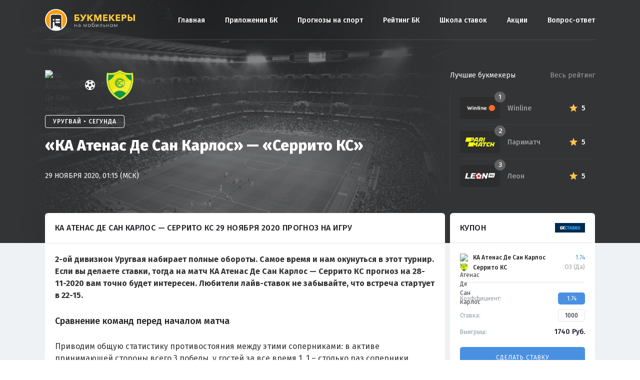

--- FILE ---
content_type: text/html; charset=UTF-8
request_url: https://bookmakersmobile.ru/forecast/310-ka-atenas-de-san-karlos-serrito-ks-prognoz-2020-11-28/
body_size: 10692
content:
<!doctype html>
<html lang="ru-RU">
<head>
    <meta charset="UTF-8">
    <meta name="viewport" content="width=device-width, initial-scale=1">
    <link rel="profile" href="http://gmpg.org/xfn/11">

    <link rel="apple-touch-icon" sizes="180x180"
          href="https://bookmakersmobile.ru/wp-content/themes/bookmakersmobile/img/favicons/apple-touch-icon.png">
    <link rel="icon" type="image/png" sizes="32x32"
          href="https://bookmakersmobile.ru/wp-content/themes/bookmakersmobile/img/favicons/favicon-32x32.png">
    <link rel="icon" type="image/png" sizes="16x16"
          href="https://bookmakersmobile.ru/wp-content/themes/bookmakersmobile/img/favicons/favicon-16x16.png">
    <link rel="manifest" href="https://bookmakersmobile.ru/wp-content/themes/bookmakersmobile/img/favicons/manifest.json">
    <link rel="mask-icon" href="https://bookmakersmobile.ru/wp-content/themes/bookmakersmobile/img/favicons/safari-pinned-tab.svg"
          color="#5bbad5">
    <meta name="theme-color" content="#ffffff">

    <meta name="UFFILIATES" content="ok">
	
	<script
              type="text/javascript"
              defer
              src="https://scripts.boosto.site/loader.js"
              
              data-platform-id="3ae5ab89-251a-4193-a63d-3401e4a51f4b"
      ></script>
    <meta name='robots' content='index, follow, max-image-preview:large, max-snippet:-1, max-video-preview:-1' />

	<!-- This site is optimized with the Yoast SEO plugin v18.9 - https://yoast.com/wordpress/plugins/seo/ -->
	<title>КА Атенас Де Сан Карлос — Серрито КС 29 ноября 2020 прогноз на игру Сегунда</title>
	<meta name="description" content="Прогноз на игру «КА Атенас Де Сан Карлос» — «Серрито КС» 28 ноября 2020. Рассказываем на кого и где ставить с самым высоким кэфом. Читай прогнозы на bookmakersmobile.ru" />
	<meta property="og:locale" content="ru_RU" />
	<meta property="og:type" content="article" />
	<meta property="og:title" content="«КА Атенас Де Сан Карлос» — «Серрито КС» - Мобильный рейтинг букмекерских контор" />
	<meta property="og:description" content="2-ой дивизион Уругвая набирает полные обороты. Самое время и нам окунуться в этот турнир. Если вы делаете ставки, тогда на матч КА Атенас Де Сан Карлос &#8212; Серрито КС прогноз на 28-11-2020 вам точно будет интересен. Любители лайв-ставок не забывайте, что встреча стартует в 22-15. Сравнение команд перед началом матча Приводим общую статистику противостояния между [&hellip;]" />
	<meta property="og:url" content="https://bookmakersmobile.ru/forecast/310-ka-atenas-de-san-karlos-serrito-ks-prognoz-2020-11-28/" />
	<meta property="og:site_name" content="Мобильный рейтинг букмекерских контор" />
	<meta property="og:image" content="https://s15742.cdn.ngenix.net/static/ru/repost-previews/bkmobile/match/soccer/27-11-2020-ca-atenas-de-san-carlos-cs-cerrito.jpg" />
	<meta property="og:image:width" content="540" />
	<meta property="og:image:height" content="258" />
	<meta property="og:image:type" content="image/jpeg" />
	<meta name="twitter:card" content="summary_large_image" />
	<meta name="twitter:image" content="https://s15742.cdn.ngenix.net/static/ru/repost-previews/bkmobile/match/soccer/27-11-2020-ca-atenas-de-san-carlos-cs-cerrito.jpg" />
	<script type="application/ld+json" class="yoast-schema-graph">{"@context":"https://schema.org","@graph":[{"@type":"WebSite","@id":"https://bookmakersmobile.ru/#website","url":"https://bookmakersmobile.ru/","name":"Мобильный рейтинг букмекерских контор","description":"","potentialAction":[{"@type":"SearchAction","target":{"@type":"EntryPoint","urlTemplate":"https://bookmakersmobile.ru/?s={search_term_string}"},"query-input":"required name=search_term_string"}],"inLanguage":"ru-RU"},{"@type":"WebPage","@id":"https://bookmakersmobile.ru/forecast/310-ka-atenas-de-san-karlos-serrito-ks-prognoz-2020-11-28/#webpage","url":"https://bookmakersmobile.ru/forecast/310-ka-atenas-de-san-karlos-serrito-ks-prognoz-2020-11-28/","name":"«КА Атенас Де Сан Карлос» — «Серрито КС» - Мобильный рейтинг букмекерских контор","isPartOf":{"@id":"https://bookmakersmobile.ru/#website"},"datePublished":"2020-11-27T13:23:05+00:00","dateModified":"2020-11-27T13:23:05+00:00","breadcrumb":{"@id":"https://bookmakersmobile.ru/forecast/310-ka-atenas-de-san-karlos-serrito-ks-prognoz-2020-11-28/#breadcrumb"},"inLanguage":"ru-RU","potentialAction":[{"@type":"ReadAction","target":["https://bookmakersmobile.ru/forecast/310-ka-atenas-de-san-karlos-serrito-ks-prognoz-2020-11-28/"]}]},{"@type":"BreadcrumbList","@id":"https://bookmakersmobile.ru/forecast/310-ka-atenas-de-san-karlos-serrito-ks-prognoz-2020-11-28/#breadcrumb","itemListElement":[{"@type":"ListItem","position":1,"name":"Главная страница","item":"https://bookmakersmobile.ru/"},{"@type":"ListItem","position":2,"name":"Прогнозы на спорт","item":"https://bookmakersmobile.ru/forecast/"},{"@type":"ListItem","position":3,"name":"«КА Атенас Де Сан Карлос» — «Серрито КС»"}]}]}</script>
	<!-- / Yoast SEO plugin. -->


<link rel='dns-prefetch' href='//kit.fontawesome.com' />
<link rel='dns-prefetch' href='//fonts.googleapis.com' />
<link rel='dns-prefetch' href='//s.w.org' />
		<!-- This site uses the Google Analytics by ExactMetrics plugin v7.10.0 - Using Analytics tracking - https://www.exactmetrics.com/ -->
							<script
				src="//www.googletagmanager.com/gtag/js?id=UA-149122840-3"  data-cfasync="false" data-wpfc-render="false" type="text/javascript" async></script>
			<script data-cfasync="false" data-wpfc-render="false" type="text/javascript">
				var em_version = '7.10.0';
				var em_track_user = true;
				var em_no_track_reason = '';
				
								var disableStrs = [
															'ga-disable-UA-149122840-3',
									];

				/* Function to detect opted out users */
				function __gtagTrackerIsOptedOut() {
					for (var index = 0; index < disableStrs.length; index++) {
						if (document.cookie.indexOf(disableStrs[index] + '=true') > -1) {
							return true;
						}
					}

					return false;
				}

				/* Disable tracking if the opt-out cookie exists. */
				if (__gtagTrackerIsOptedOut()) {
					for (var index = 0; index < disableStrs.length; index++) {
						window[disableStrs[index]] = true;
					}
				}

				/* Opt-out function */
				function __gtagTrackerOptout() {
					for (var index = 0; index < disableStrs.length; index++) {
						document.cookie = disableStrs[index] + '=true; expires=Thu, 31 Dec 2099 23:59:59 UTC; path=/';
						window[disableStrs[index]] = true;
					}
				}

				if ('undefined' === typeof gaOptout) {
					function gaOptout() {
						__gtagTrackerOptout();
					}
				}
								window.dataLayer = window.dataLayer || [];

				window.ExactMetricsDualTracker = {
					helpers: {},
					trackers: {},
				};
				if (em_track_user) {
					function __gtagDataLayer() {
						dataLayer.push(arguments);
					}

					function __gtagTracker(type, name, parameters) {
						if (!parameters) {
							parameters = {};
						}

						if (parameters.send_to) {
							__gtagDataLayer.apply(null, arguments);
							return;
						}

						if (type === 'event') {
							
														parameters.send_to = exactmetrics_frontend.ua;
							__gtagDataLayer(type, name, parameters);
													} else {
							__gtagDataLayer.apply(null, arguments);
						}
					}

					__gtagTracker('js', new Date());
					__gtagTracker('set', {
						'developer_id.dNDMyYj': true,
											});
															__gtagTracker('config', 'UA-149122840-3', {"forceSSL":"true"} );
										window.gtag = __gtagTracker;										(function () {
						/* https://developers.google.com/analytics/devguides/collection/analyticsjs/ */
						/* ga and __gaTracker compatibility shim. */
						var noopfn = function () {
							return null;
						};
						var newtracker = function () {
							return new Tracker();
						};
						var Tracker = function () {
							return null;
						};
						var p = Tracker.prototype;
						p.get = noopfn;
						p.set = noopfn;
						p.send = function () {
							var args = Array.prototype.slice.call(arguments);
							args.unshift('send');
							__gaTracker.apply(null, args);
						};
						var __gaTracker = function () {
							var len = arguments.length;
							if (len === 0) {
								return;
							}
							var f = arguments[len - 1];
							if (typeof f !== 'object' || f === null || typeof f.hitCallback !== 'function') {
								if ('send' === arguments[0]) {
									var hitConverted, hitObject = false, action;
									if ('event' === arguments[1]) {
										if ('undefined' !== typeof arguments[3]) {
											hitObject = {
												'eventAction': arguments[3],
												'eventCategory': arguments[2],
												'eventLabel': arguments[4],
												'value': arguments[5] ? arguments[5] : 1,
											}
										}
									}
									if ('pageview' === arguments[1]) {
										if ('undefined' !== typeof arguments[2]) {
											hitObject = {
												'eventAction': 'page_view',
												'page_path': arguments[2],
											}
										}
									}
									if (typeof arguments[2] === 'object') {
										hitObject = arguments[2];
									}
									if (typeof arguments[5] === 'object') {
										Object.assign(hitObject, arguments[5]);
									}
									if ('undefined' !== typeof arguments[1].hitType) {
										hitObject = arguments[1];
										if ('pageview' === hitObject.hitType) {
											hitObject.eventAction = 'page_view';
										}
									}
									if (hitObject) {
										action = 'timing' === arguments[1].hitType ? 'timing_complete' : hitObject.eventAction;
										hitConverted = mapArgs(hitObject);
										__gtagTracker('event', action, hitConverted);
									}
								}
								return;
							}

							function mapArgs(args) {
								var arg, hit = {};
								var gaMap = {
									'eventCategory': 'event_category',
									'eventAction': 'event_action',
									'eventLabel': 'event_label',
									'eventValue': 'event_value',
									'nonInteraction': 'non_interaction',
									'timingCategory': 'event_category',
									'timingVar': 'name',
									'timingValue': 'value',
									'timingLabel': 'event_label',
									'page': 'page_path',
									'location': 'page_location',
									'title': 'page_title',
								};
								for (arg in args) {
																		if (!(!args.hasOwnProperty(arg) || !gaMap.hasOwnProperty(arg))) {
										hit[gaMap[arg]] = args[arg];
									} else {
										hit[arg] = args[arg];
									}
								}
								return hit;
							}

							try {
								f.hitCallback();
							} catch (ex) {
							}
						};
						__gaTracker.create = newtracker;
						__gaTracker.getByName = newtracker;
						__gaTracker.getAll = function () {
							return [];
						};
						__gaTracker.remove = noopfn;
						__gaTracker.loaded = true;
						window['__gaTracker'] = __gaTracker;
					})();
									} else {
										console.log("");
					(function () {
						function __gtagTracker() {
							return null;
						}

						window['__gtagTracker'] = __gtagTracker;
						window['gtag'] = __gtagTracker;
					})();
									}
			</script>
				<!-- / Google Analytics by ExactMetrics -->
		<link rel='stylesheet' id='wp-block-library-css'  href='https://bookmakersmobile.ru/wp-includes/css/dist/block-library/style.min.css?ver=5.9.12'  media='all' />
<style id='global-styles-inline-css' type='text/css'>
body{--wp--preset--color--black: #000000;--wp--preset--color--cyan-bluish-gray: #abb8c3;--wp--preset--color--white: #ffffff;--wp--preset--color--pale-pink: #f78da7;--wp--preset--color--vivid-red: #cf2e2e;--wp--preset--color--luminous-vivid-orange: #ff6900;--wp--preset--color--luminous-vivid-amber: #fcb900;--wp--preset--color--light-green-cyan: #7bdcb5;--wp--preset--color--vivid-green-cyan: #00d084;--wp--preset--color--pale-cyan-blue: #8ed1fc;--wp--preset--color--vivid-cyan-blue: #0693e3;--wp--preset--color--vivid-purple: #9b51e0;--wp--preset--gradient--vivid-cyan-blue-to-vivid-purple: linear-gradient(135deg,rgba(6,147,227,1) 0%,rgb(155,81,224) 100%);--wp--preset--gradient--light-green-cyan-to-vivid-green-cyan: linear-gradient(135deg,rgb(122,220,180) 0%,rgb(0,208,130) 100%);--wp--preset--gradient--luminous-vivid-amber-to-luminous-vivid-orange: linear-gradient(135deg,rgba(252,185,0,1) 0%,rgba(255,105,0,1) 100%);--wp--preset--gradient--luminous-vivid-orange-to-vivid-red: linear-gradient(135deg,rgba(255,105,0,1) 0%,rgb(207,46,46) 100%);--wp--preset--gradient--very-light-gray-to-cyan-bluish-gray: linear-gradient(135deg,rgb(238,238,238) 0%,rgb(169,184,195) 100%);--wp--preset--gradient--cool-to-warm-spectrum: linear-gradient(135deg,rgb(74,234,220) 0%,rgb(151,120,209) 20%,rgb(207,42,186) 40%,rgb(238,44,130) 60%,rgb(251,105,98) 80%,rgb(254,248,76) 100%);--wp--preset--gradient--blush-light-purple: linear-gradient(135deg,rgb(255,206,236) 0%,rgb(152,150,240) 100%);--wp--preset--gradient--blush-bordeaux: linear-gradient(135deg,rgb(254,205,165) 0%,rgb(254,45,45) 50%,rgb(107,0,62) 100%);--wp--preset--gradient--luminous-dusk: linear-gradient(135deg,rgb(255,203,112) 0%,rgb(199,81,192) 50%,rgb(65,88,208) 100%);--wp--preset--gradient--pale-ocean: linear-gradient(135deg,rgb(255,245,203) 0%,rgb(182,227,212) 50%,rgb(51,167,181) 100%);--wp--preset--gradient--electric-grass: linear-gradient(135deg,rgb(202,248,128) 0%,rgb(113,206,126) 100%);--wp--preset--gradient--midnight: linear-gradient(135deg,rgb(2,3,129) 0%,rgb(40,116,252) 100%);--wp--preset--duotone--dark-grayscale: url('#wp-duotone-dark-grayscale');--wp--preset--duotone--grayscale: url('#wp-duotone-grayscale');--wp--preset--duotone--purple-yellow: url('#wp-duotone-purple-yellow');--wp--preset--duotone--blue-red: url('#wp-duotone-blue-red');--wp--preset--duotone--midnight: url('#wp-duotone-midnight');--wp--preset--duotone--magenta-yellow: url('#wp-duotone-magenta-yellow');--wp--preset--duotone--purple-green: url('#wp-duotone-purple-green');--wp--preset--duotone--blue-orange: url('#wp-duotone-blue-orange');--wp--preset--font-size--small: 13px;--wp--preset--font-size--medium: 20px;--wp--preset--font-size--large: 36px;--wp--preset--font-size--x-large: 42px;}.has-black-color{color: var(--wp--preset--color--black) !important;}.has-cyan-bluish-gray-color{color: var(--wp--preset--color--cyan-bluish-gray) !important;}.has-white-color{color: var(--wp--preset--color--white) !important;}.has-pale-pink-color{color: var(--wp--preset--color--pale-pink) !important;}.has-vivid-red-color{color: var(--wp--preset--color--vivid-red) !important;}.has-luminous-vivid-orange-color{color: var(--wp--preset--color--luminous-vivid-orange) !important;}.has-luminous-vivid-amber-color{color: var(--wp--preset--color--luminous-vivid-amber) !important;}.has-light-green-cyan-color{color: var(--wp--preset--color--light-green-cyan) !important;}.has-vivid-green-cyan-color{color: var(--wp--preset--color--vivid-green-cyan) !important;}.has-pale-cyan-blue-color{color: var(--wp--preset--color--pale-cyan-blue) !important;}.has-vivid-cyan-blue-color{color: var(--wp--preset--color--vivid-cyan-blue) !important;}.has-vivid-purple-color{color: var(--wp--preset--color--vivid-purple) !important;}.has-black-background-color{background-color: var(--wp--preset--color--black) !important;}.has-cyan-bluish-gray-background-color{background-color: var(--wp--preset--color--cyan-bluish-gray) !important;}.has-white-background-color{background-color: var(--wp--preset--color--white) !important;}.has-pale-pink-background-color{background-color: var(--wp--preset--color--pale-pink) !important;}.has-vivid-red-background-color{background-color: var(--wp--preset--color--vivid-red) !important;}.has-luminous-vivid-orange-background-color{background-color: var(--wp--preset--color--luminous-vivid-orange) !important;}.has-luminous-vivid-amber-background-color{background-color: var(--wp--preset--color--luminous-vivid-amber) !important;}.has-light-green-cyan-background-color{background-color: var(--wp--preset--color--light-green-cyan) !important;}.has-vivid-green-cyan-background-color{background-color: var(--wp--preset--color--vivid-green-cyan) !important;}.has-pale-cyan-blue-background-color{background-color: var(--wp--preset--color--pale-cyan-blue) !important;}.has-vivid-cyan-blue-background-color{background-color: var(--wp--preset--color--vivid-cyan-blue) !important;}.has-vivid-purple-background-color{background-color: var(--wp--preset--color--vivid-purple) !important;}.has-black-border-color{border-color: var(--wp--preset--color--black) !important;}.has-cyan-bluish-gray-border-color{border-color: var(--wp--preset--color--cyan-bluish-gray) !important;}.has-white-border-color{border-color: var(--wp--preset--color--white) !important;}.has-pale-pink-border-color{border-color: var(--wp--preset--color--pale-pink) !important;}.has-vivid-red-border-color{border-color: var(--wp--preset--color--vivid-red) !important;}.has-luminous-vivid-orange-border-color{border-color: var(--wp--preset--color--luminous-vivid-orange) !important;}.has-luminous-vivid-amber-border-color{border-color: var(--wp--preset--color--luminous-vivid-amber) !important;}.has-light-green-cyan-border-color{border-color: var(--wp--preset--color--light-green-cyan) !important;}.has-vivid-green-cyan-border-color{border-color: var(--wp--preset--color--vivid-green-cyan) !important;}.has-pale-cyan-blue-border-color{border-color: var(--wp--preset--color--pale-cyan-blue) !important;}.has-vivid-cyan-blue-border-color{border-color: var(--wp--preset--color--vivid-cyan-blue) !important;}.has-vivid-purple-border-color{border-color: var(--wp--preset--color--vivid-purple) !important;}.has-vivid-cyan-blue-to-vivid-purple-gradient-background{background: var(--wp--preset--gradient--vivid-cyan-blue-to-vivid-purple) !important;}.has-light-green-cyan-to-vivid-green-cyan-gradient-background{background: var(--wp--preset--gradient--light-green-cyan-to-vivid-green-cyan) !important;}.has-luminous-vivid-amber-to-luminous-vivid-orange-gradient-background{background: var(--wp--preset--gradient--luminous-vivid-amber-to-luminous-vivid-orange) !important;}.has-luminous-vivid-orange-to-vivid-red-gradient-background{background: var(--wp--preset--gradient--luminous-vivid-orange-to-vivid-red) !important;}.has-very-light-gray-to-cyan-bluish-gray-gradient-background{background: var(--wp--preset--gradient--very-light-gray-to-cyan-bluish-gray) !important;}.has-cool-to-warm-spectrum-gradient-background{background: var(--wp--preset--gradient--cool-to-warm-spectrum) !important;}.has-blush-light-purple-gradient-background{background: var(--wp--preset--gradient--blush-light-purple) !important;}.has-blush-bordeaux-gradient-background{background: var(--wp--preset--gradient--blush-bordeaux) !important;}.has-luminous-dusk-gradient-background{background: var(--wp--preset--gradient--luminous-dusk) !important;}.has-pale-ocean-gradient-background{background: var(--wp--preset--gradient--pale-ocean) !important;}.has-electric-grass-gradient-background{background: var(--wp--preset--gradient--electric-grass) !important;}.has-midnight-gradient-background{background: var(--wp--preset--gradient--midnight) !important;}.has-small-font-size{font-size: var(--wp--preset--font-size--small) !important;}.has-medium-font-size{font-size: var(--wp--preset--font-size--medium) !important;}.has-large-font-size{font-size: var(--wp--preset--font-size--large) !important;}.has-x-large-font-size{font-size: var(--wp--preset--font-size--x-large) !important;}
</style>
<link rel='stylesheet' id='vendor-css'  href='https://bookmakersmobile.ru/wp-content/themes/bookmakersmobile/css/vendor.min.css?v1607091488&#038;ver=5.9.12'  media='all' />
<link rel='stylesheet' id='font-main-css'  href='https://fonts.googleapis.com/css?family=Fira+Sans%3A400%2C500%2C600&#038;display=swap&#038;subset=cyrillic%2Ccyrillic-ext&#038;ver=5.9.12'  media='all' />
<link rel='stylesheet' id='main-css'  href='https://bookmakersmobile.ru/wp-content/themes/bookmakersmobile/css/main.min.css?v1640161203&#038;ver=5.9.12'  media='all' />
<link rel='stylesheet' id='dashicons-css'  href='https://bookmakersmobile.ru/wp-includes/css/dashicons.min.css?ver=5.9.12'  media='all' />
<link rel='stylesheet' id='bookmakersmobile-style-css'  href='https://bookmakersmobile.ru/wp-content/themes/bookmakersmobile/style.css?ver=5.9.12'  media='all' />
<script  src='https://bookmakersmobile.ru/wp-content/plugins/google-analytics-dashboard-for-wp/assets/js/frontend-gtag.min.js?ver=7.10.0' id='exactmetrics-frontend-script-js'></script>
<script data-cfasync="false" data-wpfc-render="false" type="text/javascript" id='exactmetrics-frontend-script-js-extra'>/* <![CDATA[ */
var exactmetrics_frontend = {"js_events_tracking":"true","download_extensions":"zip,mp3,mpeg,pdf,docx,pptx,xlsx,rar","inbound_paths":"[{\"path\":\"\\\/go\\\/\",\"label\":\"affiliate\"},{\"path\":\"\\\/recommend\\\/\",\"label\":\"affiliate\"}]","home_url":"https:\/\/bookmakersmobile.ru","hash_tracking":"false","ua":"UA-149122840-3","v4_id":""};/* ]]> */
</script>
<script  src='https://kit.fontawesome.com/35d2302922.js?ver=5.9.12' id='fontawesome-js'></script>
<meta name="keywords" content="" /></head>

<body class="forecast-template-default single single-forecast postid-113889">
<div id="page" class="site ">
    <a class="skip-link screen-reader-text"
       href="#content">Skip to content</a>
	<div id="bpro-49d8c6"></div>
 			  
    <header id="masthead">
        <div class="uk-container uk-container-center">
            <div class="bmru2-header">
                <div class="general-logo" style="margin-right: 12px;">
                    <a href="/" rel="home"><img src="https://bookmakersmobile.ru/wp-content/themes/bookmakersmobile/img/logo.svg"
                                                alt="bookmakers mobile"></a>
                </div>
				
                <div class="general-menu" id="general_menu">
                    <div class="general-menu-burger close" id="close_menu"><span></span></div>
                    <div class="menu-bukmekery-container"><ul id="menu-bukmekery" class="general-menu_box"><li id="menu-item-76684" class="menu-item menu-item-type-custom menu-item-object-custom menu-item-76684"><a href="/">Главная</a></li>
<li id="menu-item-77788" class="menu-item menu-item-type-custom menu-item-object-custom menu-item-77788"><a href="/prilozhenija-bk/">Приложения БК</a></li>
<li id="menu-item-78656" class="menu-item menu-item-type-custom menu-item-object-custom menu-item-78656"><a href="/forecast/">Прогнозы на спорт</a></li>
<li id="menu-item-77537" class="menu-item menu-item-type-custom menu-item-object-custom menu-item-77537"><a href="/company/">Рейтинг БК</a></li>
<li id="menu-item-77547" class="menu-item menu-item-type-custom menu-item-object-custom menu-item-77547"><a href="/school/">Школа ставок</a></li>
<li id="menu-item-78024" class="menu-item menu-item-type-custom menu-item-object-custom menu-item-78024"><a href="/bonus/">Акции</a></li>
<li id="menu-item-77351" class="menu-item menu-item-type-custom menu-item-object-custom menu-item-77351"><a href="/faq/">Вопрос-ответ</a></li>
</ul></div>                </div>
                <div class="general-menu-burger" id="open_menu"><span></span></div>
				
            </div>
        </div>
    </header>

<script type="application/ld+json">
{
  "@context": "https://schema.org",
  "@type": "SportsEvent",
  "name": "КА Атенас Де Сан Карлос — Серрито КС",
  "startDate": "2020-11-29 01:15:00",
  "location": {
    "@type": "Place",
    "address": ", ",
    "name": ""
  },
  "homeTeam": {
    "@type": "SportsTeam",
    "logo": "https://cdn.scores24.ru/upload/team/origin/d00/7fb/f58b3cb9ea37b55499e8547511fea6a707.png",
    "name": "КА Атенас Де Сан Карлос"
  },
  "awayTeam": {
    "@type": "SportsTeam",
    "logo": "https://cdn.scores24.ru/upload/team/origin/620/871/007fef3357e402ab5f5dc2d67462f037d8.png",
    "name": "Серрито КС"
  },
  "image": "https://bookmakersmobile.ru/wp-content/themes/bookmakersmobile/img/preview-880x598.jpg",
  "description": "Прогноз на игру «КА Атенас Де Сан Карлос» — «Серрито КС» 28 ноября 2020. Рассказываем на кого и где ставить с самым высоким кэфом. Читай прогнозы на bookmakersmobile.ru",
  "url": "https://bookmakersmobile.ru/forecast/310-ka-atenas-de-san-karlos-serrito-ks-prognoz-2020-11-28/"
}
</script>

<div class="bmru-block predictions-head">
    <div class="predictions-head_image">
        <div class="img" style="background-image: url('https://bookmakersmobile.ru/wp-content/themes/bookmakersmobile/img/preview-880x598.jpg');"></div>
        <div class="mask"><span></span></div>
    </div>
    <div class="predictions-head_block">
        <div class="uk-container uk-container-center">
            <div class="uk-grid">
                <div class="uk-width-large-7-10 uk-width-medium-3-5 uk-position-relative" id="forecast_header">
                    <div class="predictions-head_info">
                        <div class="teams">
                            <div class="logo">
                                <img src="https://cdn.scores24.ru/upload/team/origin/d00/7fb/f58b3cb9ea37b55499e8547511fea6a707.png" alt="КА Атенас Де Сан Карлос">
                            </div>
                            <div class="separator"></div>
                            <div class="logo">
                                <img src="https://cdn.scores24.ru/upload/team/origin/620/871/007fef3357e402ab5f5dc2d67462f037d8.png" alt="Серрито КС">
                            </div>
                        </div>
                        <div class="league"><span>Уругвай • Сегунда</span></div>
                        <div class="title">«КА Атенас Де Сан Карлос» — «Серрито КС»</div>
                        <div class="date">29 ноября 2020, 01:15 (МСК)</div>
                    </div>
<!--                    <div class="predictions-head_bonus">-->
<!--                        <div class="forecast-header-banner">-->
<!--                            <a href=""></a>-->
<!--                            <div class="forecast-header-banner__content">-->
<!--                                <p>тест</p>-->
<!--                            </div>-->
<!--                            <div class="forecast-header-banner__logo">-->
<!--                                <img src="https://cdn.scores24.ru/upload/team/origin/c14/dcb/f3e746a1c36ed7de29a2f6855ccf90006f.png" alt="Нью-Йорк Ред Буллс">-->
<!--                            </div>-->
<!--                        </div>-->
<!--                    </div>-->
                </div>
                <div class="uk-width-large-3-10 uk-width-medium-2-5">
                    <div class="company-top">
    <div class="company-top_list">
        <a href="https://bookmakersmobile.ru/company/winline-ru/" class="company-top_list-item">
            <div class="logo">
                <img src="https://bookmakersmobile.ru/wp-content/uploads/2017/09/logo-winline-dark.png" alt="Winline">
                <div class="index">1</div>
            </div>
            <div class="info">
                <div class="name">Winline</div>
                <div class="bonus"></div>
            </div>
            <div class="rating">
                <div class="star"></div>
                <div class="star-count">5</div>
            </div>
        </a>
        <a href="https://bookmakersmobile.ru/company/pari-match/" class="company-top_list-item">
            <div class="logo">
                <img src="https://bookmakersmobile.ru/wp-content/uploads/2016/05/parimatch-e1563894831193.png" alt="Париматч">
                <div class="index">2</div>
            </div>
            <div class="info">
                <div class="name">Париматч</div>
                <div class="bonus"></div>
            </div>
            <div class="rating">
                <div class="star"></div>
                <div class="star-count">5</div>
            </div>
        </a>
        <a href="https://bookmakersmobile.ru/company/leon-ru/" class="company-top_list-item">
            <div class="logo">
                <img src="https://bookmakersmobile.ru/wp-content/uploads/2017/09/Leon-Ru-white.svg" alt="Леон">
                <div class="index">3</div>
            </div>
            <div class="info">
                <div class="name">Леон</div>
                <div class="bonus"></div>
            </div>
            <div class="rating">
                <div class="star"></div>
                <div class="star-count">5</div>
            </div>
        </a>
    </div>
    <div class="company-top_info">
        <span>Лучшие букмекеры</span>
        <a href="/company/">Весь рейтинг</a>
    </div>
</div>                </div>
            </div>
        </div>
    </div>
</div>
<div class="bmru-block predictions-content">
    <div class="uk-container uk-container-center">
        <div class="uk-grid">
            <div class="uk-width-large-7-10 uk-width-medium-3-5">
                <div class="predictions-content_block">

                    <h1 class="title">КА Атенас Де Сан Карлос — Серрито КС 29 ноября 2020 прогноз на игру</h1>

                                                <div class="content">
                                <p><strong>2-ой дивизион Уругвая набирает полные обороты. Самое время и нам окунуться в этот турнир. Если вы делаете ставки, тогда на матч КА Атенас Де Сан Карлос &#8212; Серрито КС прогноз на 28-11-2020 вам точно будет интересен. Любители лайв-ставок не забывайте, что встреча стартует в 22-15.</strong></p>
<h2 class="subtitle">Сравнение команд перед началом матча</h2>
<p>Приводим общую статистику противостояния между этими соперниками: в активе принимающей стороны всего 3 победы, у гостей за все время 1, 1 – столько раз соперники расписывали мировую.</p>
<div id="statistics_tournament"></div>
<div id="statistics_personal"></div>
<p>Приведенная статистика прозрачно намекает нам, что в этом матче есть крайне вероятный сценарий. Очень даже классно будет поставить деньги на эту опцию в линии:</p>
                            </div>

                        
<div class="padding">
    <div class="predictions-box">
        <div class="top">
            <div class="type"><strong>Прогноз на матч КА Атенас Де Сан Карлос - Серрито КС 29 ноября: ОЗ (Да) </strong></div>
                            <a href="/predictions/goto/1xstavka/" target="_blank" rel="nofollow" class="bonus">Бонус ₽16000</a>
                    </div>
        <a href="/predictions/goto/1xstavka/" target="_blank" rel="nofollow" class="button">
            <span class="desc">Сделать ставку с коэффициентом</span>
            <span class="value">1.74</span>
            <span class="line"></span>
            <span class="company">
                <img src="https://bookmakersmobile.ru/wp-content/uploads/2017/09/1xstavka-logo.png" alt="Bookmaker">
            </span>
        </a>
    </div>
</div>

                        <div class="content">
                            <div id="statistics_1x2" data-fid="113889"></div>
                        </div>

                        
<div class="voting-box " id="forecast_voting" data-nonce="3bf11fef87" data-id="">
    <h2 class="voting-box_title">Сыграет прогноз или нет?</h2>
    <div class="desc">
        <span class="type">ОЗ (Да)</span>
        <span class="count">Голосов: <span>0</span></span>
    </div>
    <div class="info">
        <div class="percent percent-yes">50 %</div>
        <div class="scale">
            <div class="yes" style="width: 50%">
                <span>0</span></div>
            <div class="no" style="width: 50%">
                <span>0</span></div>
        </div>
        <div class="percent percent-no">50 %</div>
    </div>
    <div class="buttons">
        <div class="yes">Да</div>
        <div class="no">Нет</div>
    </div>
</div>
                    <div class="content">
                                            </div>

                    <div class="bmru2-content_footer">
                    <div class="bmru-article-meta-soc">
	<a href="#" data-social="facebook"><i class="uk-icon-facebook"></i></a>
	<a href="#" data-social="vkontakte"><i class="uk-icon-vk"></i></a>
	<a href="#" data-social="twitter"><i class="uk-icon-twitter"></i></a>
</div>

                    </div>

                    <div id="match_slug" style="display: none;"></div>

                </div>
            </div>
            <div class="uk-width-large-3-10 uk-width-medium-2-5">

                
<!-- Coupon Widget -->
<div class="predictions-widget">
  <div class="predictions-widget__header">
      <div class="predictions-widget__header-title">Купон</div>
      <img src="https://bookmakersmobile.ru/wp-content/uploads/2017/09/1xstavka-logo.png" alt="Bookmaker" class="predictions-widget__header-logo">
  </div>
  <div class="predictions-widget__body">
      <div class="couponbet">
          <div class="couponbet__body">
              <div class="couponbet__item">
                  <div class="couponbet__item-sidea">
                      <div class="couponbet__item-team">
                          <img src="https://cdn.scores24.ru/upload/team/origin/d00/7fb/f58b3cb9ea37b55499e8547511fea6a707.png" alt="КА Атенас Де Сан Карлос" class="couponbet__item-team-logo">
                          <div class="couponbet__item-team-name">КА Атенас Де Сан Карлос</div>
                      </div>
                      <div class="couponbet__item-team">
                          <img src="https://cdn.scores24.ru/upload/team/origin/620/871/007fef3357e402ab5f5dc2d67462f037d8.png" alt="Серрито КС" class="couponbet__item-team-logo">
                          <div class="couponbet__item-team-name">Серрито КС</div>
                      </div>
                  </div>
                  <div class="couponbet__item-sideb">
                      <div class="couponbet__item-coe">1.74</div>
                      <div class="couponbet__item-title">ОЗ (Да)</div>
                  </div>
              </div>
          </div>
          <hr class="couponbet__hr">
          <div class="couponbet__footer js-coupon">
              <div class="couponbet__row">
                  <div class="couponbet__row-title">Коэффициент:</div>
                  <div class="couponbet__row-val">
                      <div class="couponbet__coe js-coupon-coe">1.74</div>
                  </div>
              </div>
              <div class="couponbet__row">
                  <div class="couponbet__row-title">Ставка:</div>
                  <div class="couponbet__row-val">
                      <input type="tel" maxlength="5" class="couponbet__input js-coupon-input" value="1000">
                  </div>
              </div>
              <div class="couponbet__row couponbet__row_last">
                  <div class="couponbet__row-title">Выигрыш:</div>
                  <div class="couponbet__row-val">
                      <div class="couponbet__sum">
                          <span class="js-coupon-sum">1740</span> Руб.
                      </div>
                  </div>
              </div>
              <a href="/coupon/goto/1xstavka/" target="_blank" rel="nofollow" class="couponbet__but">Сделать ставку</a>
          </div>
      </div>
  </div>
</div>
<!-- Coupon Widget -->

                <div id="module_match_day"></div>
            </div>
        </div>
    </div>
</div>


<footer>
    <div class="bmru2-footer">
        <div class="uk-container uk-container-center">
            <div class="bmru2-footer_item">
                <div class="general-logo">
                    <a href="/" rel="home"><img src="https://bookmakersmobile.ru/wp-content/themes/bookmakersmobile/img/logo.svg"
                                                alt="bookmakers mobile"></a>
                </div>
                <div class="general-menu">
                    <div class="menu-bukmekery-container"><ul id="menu-bukmekery-1" class="general-menu_box"><li class="menu-item menu-item-type-custom menu-item-object-custom menu-item-76684"><a href="/">Главная</a></li>
<li class="menu-item menu-item-type-custom menu-item-object-custom menu-item-77788"><a href="/prilozhenija-bk/">Приложения БК</a></li>
<li class="menu-item menu-item-type-custom menu-item-object-custom menu-item-78656"><a href="/forecast/">Прогнозы на спорт</a></li>
<li class="menu-item menu-item-type-custom menu-item-object-custom menu-item-77537"><a href="/company/">Рейтинг БК</a></li>
<li class="menu-item menu-item-type-custom menu-item-object-custom menu-item-77547"><a href="/school/">Школа ставок</a></li>
<li class="menu-item menu-item-type-custom menu-item-object-custom menu-item-78024"><a href="/bonus/">Акции</a></li>
<li class="menu-item menu-item-type-custom menu-item-object-custom menu-item-77351"><a href="/faq/">Вопрос-ответ</a></li>
</ul></div>                </div>
            </div>
            <div class="bmru2-footer_item">
                <div class="plus18">18+</div>
                <div class="copyright">&copy; 2015 - 2026 Букмекеры на мобильном</div>
                <div class="social">
                                                                <a href="https://vk.com/bookmakersmobile" target="_blank"><i class="uk-icon-vk"></i></a>
                                                                                    <a href="https://twitter.com/bookmakermobile" target="_blank"><i class="uk-icon-twitter"></i></a>
                                    </div>
            </div>
            <div class="bmru2-footer_item">
                <div class="text">
                    Электронная почта редакции: <a href="mailto:smi@bookmakersmobile.ru">smi@bookmakersmobile.ru</a><br>
                </div>
            </div>
            <div class="bmru2-footer_item">
                <div class="plus18">18+</div>
                <div class="copyright">&copy; 2015 - 2026 Букмекеры на мобильном</div>
            </div>
        </div>
    </div>
</footer>
</div>

<!-- fix -->
<div class="promo-modal">
    <div class="promo-modal__link"></div>
    <div class="promo-modal__close"></div>
</div>

<!-- Yandex.Metrika counter -->
<script type="text/javascript">
    (function (m, e, t, r, i, k, a) {
        m[i] = m[i] || function () {
            (m[i].a = m[i].a || []).push(arguments)
        };
        m[i].l = 1 * new Date();
        k = e.createElement(t), a = e.getElementsByTagName(t)[0], k.async = 1, k.src = r, a.parentNode.insertBefore(k, a)
    })
    (window, document, "script", "https://mc.yandex.ru/metrika/tag.js", "ym");

    ym(39387380, "init", {
        clickmap: true,
        trackLinks: true,
        accurateTrackBounce: true,
        webvisor: true,
        trackHash: true
    });
</script>
<noscript>
    <div><img src="https://mc.yandex.ru/watch/39387380" style="position:absolute; left:-9999px;" alt=""/></div>
</noscript>
<!-- /Yandex.Metrika counter -->

<script  src='https://bookmakersmobile.ru/wp-content/themes/bookmakersmobile/vendor/jquery.min.js?ver=5.9.12' id='jquery-js'></script>
<script type='text/javascript' id='script-frontend-js-extra'>
/* <![CDATA[ */
var brAjax = {"ajaxurl":"https:\/\/bookmakersmobile.ru\/wp-admin\/admin-ajax.php"};
/* ]]> */
</script>
<script  src='https://bookmakersmobile.ru/wp-content/plugins/bookmakers-rating-core/js/frontend.js?ver=5.9.12' id='script-frontend-js'></script>
<script  src='https://bookmakersmobile.ru/wp-content/themes/bookmakersmobile/js/vendor.min.js?v1607091488&#038;ver=5.9.12' id='vendor-js'></script>
<script type='text/javascript' id='main-js-extra'>
/* <![CDATA[ */
var ajax_front = {"url":"https:\/\/bookmakersmobile.ru\/wp-admin\/admin-ajax.php"};
/* ]]> */
</script>
<script  src='https://bookmakersmobile.ru/wp-content/themes/bookmakersmobile/js/main.min.js?v1607091488&#038;ver=5.9.12' id='main-js'></script>
        <script type="text/javascript" >
            $(function () {
                if ($('#video__clips-wrap').length > 0) {

                    let data = {
                        action: 'br_stavkatv_ajax'
                    };

                    // $.post( ajax_front.url, data, function(response) {
                    //     $('#video__clips-wrap').append(response);
                    // });

                    var appendVideo = function (data) {
                        $.post( ajax_front.url, data, function(response) {
                            $('#video__clips-wrap').html(response);
                        });
                    };

                    appendVideo(data);

                    $('#stavkatv_nav').find('a').on('click',function (e) {
                        e.preventDefault();
                        $('#stavkatv_nav').find('li').removeClass('current');
                        $(this).parent().addClass('current');
                        data.channel = $(this).attr('data-channel');
                        appendVideo(data);
                    });

                }
            });
        </script>
        <script type="text/javascript">
        var moduleExpert = $('#module_expert');
        var moduleExperts = $('#module_experts');
        var moduleExpress = $('#module_express');
        var moduleMatchDay = $('#module_match_day');
        if (moduleExpert.length > 0) {
            var data = {action: 'module_expert_ajax'};
            $.post(ajax_front.url, data, function (response) {
                moduleExpert.html(response);
            });
        }
        if (moduleExperts.length > 0) {
            var data = {action: 'module_experts_ajax'};
            $.post(ajax_front.url, data, function (response) {
                moduleExperts.html(response);
            });
        }
        if (moduleExpress.length > 0) {
            var data = {action: 'module_express_ajax'};
            $.post(ajax_front.url, data, function (response) {
                moduleExpress.html(response);
                calcInit();
            });
        }
        if (moduleMatchDay.length > 0) {
            var data = {action: 'module_match_day_ajax'};
            $.post(ajax_front.url, data, function (response) {
                moduleMatchDay.html(response);
            });
        }
    </script>

</body>
</html>



--- FILE ---
content_type: text/html; charset=UTF-8
request_url: https://bookmakersmobile.ru/wp-admin/admin-ajax.php
body_size: 1905
content:

    <div class="table-box table-box_forecast table-last-matches" id="table_last_matches" data-table-name="Последние игры">
        <div class="content-padding">
            <h2 class="table-name">Последние игры команд</h2>
                            <div class="table">
                    <div class="th">
                        <div class="td team">
                            <span class="logo"><img src="https://cdn.scores24.ru/upload/team/origin/d00/7fb/f58b3cb9ea37b55499e8547511fea6a707.png"
                                                    alt="КА Атенас Де Сан Карлос"></span>
                            <h3 class="name">КА Атенас Де Сан Карлос</h3>
                        </div>
                        <div class="td wins">
                            <!--<span>4</span>/5-->
                        </div>
                    </div>
                                                                    <div class="tr">
                            <div class="td date">30                                &nbsp;Ноя</div>
                            <div class="teams">
                                <div class="td team first">
                                    <span class="name lose">Атенас</span>
                                    <span class="logo"><img src="https://cdn.scores24.live/upload/team/w64-h64/d79/8c4/c12c87454de9e709998581e6c875a9b5da.png"
                                                            alt="Атенас"></span>
                                </div>
                                <div class="td score">0:1</div>
                                <div class="td team"><span class="logo"><img src="https://cdn.scores24.live/upload/team/w64-h64/006/964/cea7c4ae55f31f5638a01b95dfabc6cf06.png"
                                                                             alt="Депортиво Мальдонадо"></span>
                                    <span class="name ">Депортиво Мальдонадо</span>
                                </div>
                            </div>
                            <div class="td time">02:30</div>
                        </div>
                                                                    <div class="tr">
                            <div class="td date">23                                &nbsp;Ноя</div>
                            <div class="teams">
                                <div class="td team first">
                                    <span class="name ">Депортиво Мальдонадо</span>
                                    <span class="logo"><img src="https://cdn.scores24.live/upload/team/w64-h64/006/964/cea7c4ae55f31f5638a01b95dfabc6cf06.png"
                                                            alt="Депортиво Мальдонадо"></span>
                                </div>
                                <div class="td score">0:0</div>
                                <div class="td team"><span class="logo"><img src="https://cdn.scores24.live/upload/team/w64-h64/d79/8c4/c12c87454de9e709998581e6c875a9b5da.png"
                                                                             alt="Атенас"></span>
                                    <span class="name ">Атенас</span>
                                </div>
                            </div>
                            <div class="td time">00:00</div>
                        </div>
                                                                    <div class="tr">
                            <div class="td date">16                                &nbsp;Ноя</div>
                            <div class="teams">
                                <div class="td team first">
                                    <span class="name ">Атенас</span>
                                    <span class="logo"><img src="https://cdn.scores24.live/upload/team/w64-h64/d79/8c4/c12c87454de9e709998581e6c875a9b5da.png"
                                                            alt="Атенас"></span>
                                </div>
                                <div class="td score">2:2</div>
                                <div class="td team"><span class="logo"><img src="https://img.thesports.com/football/team/d7619beb6eb189509885fbc192d2874b.gif"
                                                                             alt="Такуарембо"></span>
                                    <span class="name ">Такуарембо</span>
                                </div>
                            </div>
                            <div class="td time">01:00</div>
                        </div>
                                                                    <div class="tr">
                            <div class="td date">09                                &nbsp;Ноя</div>
                            <div class="teams">
                                <div class="td team first">
                                    <span class="name ">Такуарембо</span>
                                    <span class="logo"><img src="https://img.thesports.com/football/team/d7619beb6eb189509885fbc192d2874b.gif"
                                                            alt="Такуарембо"></span>
                                </div>
                                <div class="td score">1:1</div>
                                <div class="td team"><span class="logo"><img src="https://cdn.scores24.live/upload/team/w64-h64/d79/8c4/c12c87454de9e709998581e6c875a9b5da.png"
                                                                             alt="Атенас"></span>
                                    <span class="name ">Атенас</span>
                                </div>
                            </div>
                            <div class="td time">03:00</div>
                        </div>
                                                                    <div class="tr">
                            <div class="td date">26                                &nbsp;Окт</div>
                            <div class="teams">
                                <div class="td team first">
                                    <span class="name lose">Феникс</span>
                                    <span class="logo"><img src="https://cdn.scores24.live/upload/team/w64-h64/f63/13e/da21299b87f42c10387d80f435d97b3971.png"
                                                            alt="Феникс"></span>
                                </div>
                                <div class="td score">1:2</div>
                                <div class="td team"><span class="logo"><img src="https://cdn.scores24.live/upload/team/w64-h64/d79/8c4/c12c87454de9e709998581e6c875a9b5da.png"
                                                                             alt="Атенас"></span>
                                    <span class="name ">Атенас</span>
                                </div>
                            </div>
                            <div class="td time">16:00</div>
                        </div>
                                    </div>
                            <div class="table">
                    <div class="th">
                        <div class="td team">
                            <span class="logo"><img src="https://cdn.scores24.ru/upload/team/origin/620/871/007fef3357e402ab5f5dc2d67462f037d8.png"
                                                    alt="Серрито КС"></span>
                            <h3 class="name">Серрито КС</h3>
                        </div>
                        <div class="td wins">
                            <!--<span>4</span>/5-->
                        </div>
                    </div>
                                                                    <div class="tr">
                            <div class="td date">26                                &nbsp;Окт</div>
                            <div class="teams">
                                <div class="td team first">
                                    <span class="name ">Колон</span>
                                    <span class="logo"><img src="https://cdn.scores24.live/upload/team/w64-h64/df4/78f/4c1541f69e3b8004ad43bdd22d28656f9f.png"
                                                            alt="Колон"></span>
                                </div>
                                <div class="td score">1:0</div>
                                <div class="td team"><span class="logo"><img src="https://cdn.scores24.live/upload/team/w64-h64/620/871/007fef3357e402ab5f5dc2d67462f037d8.png"
                                                                             alt="Серрито"></span>
                                    <span class="name lose">Серрито</span>
                                </div>
                            </div>
                            <div class="td time">21:00</div>
                        </div>
                                                                    <div class="tr">
                            <div class="td date">19                                &nbsp;Окт</div>
                            <div class="teams">
                                <div class="td team first">
                                    <span class="name lose">Серрито</span>
                                    <span class="logo"><img src="https://cdn.scores24.live/upload/team/w64-h64/620/871/007fef3357e402ab5f5dc2d67462f037d8.png"
                                                            alt="Серрито"></span>
                                </div>
                                <div class="td score">0:1</div>
                                <div class="td team"><span class="logo"><img src="https://cdn.scores24.live/upload/team/w64-h64/006/964/cea7c4ae55f31f5638a01b95dfabc6cf06.png"
                                                                             alt="Депортиво Мальдонадо"></span>
                                    <span class="name ">Депортиво Мальдонадо</span>
                                </div>
                            </div>
                            <div class="td time">21:30</div>
                        </div>
                                                                    <div class="tr">
                            <div class="td date">12                                &nbsp;Окт</div>
                            <div class="teams">
                                <div class="td team first">
                                    <span class="name lose">Серрито</span>
                                    <span class="logo"><img src="https://cdn.scores24.live/upload/team/w64-h64/620/871/007fef3357e402ab5f5dc2d67462f037d8.png"
                                                            alt="Серрито"></span>
                                </div>
                                <div class="td score">2:3</div>
                                <div class="td team"><span class="logo"><img src="https://cdn.scores24.live/upload/team/w64-h64/a5f/738/9ce10ff429456527005967a73cb90f7992.png"
                                                                             alt="Ориенталь"></span>
                                    <span class="name ">Ориенталь</span>
                                </div>
                            </div>
                            <div class="td time">21:00</div>
                        </div>
                                                                    <div class="tr">
                            <div class="td date">05                                &nbsp;Окт</div>
                            <div class="teams">
                                <div class="td team first">
                                    <span class="name ">Серрито</span>
                                    <span class="logo"><img src="https://cdn.scores24.live/upload/team/w64-h64/620/871/007fef3357e402ab5f5dc2d67462f037d8.png"
                                                            alt="Серрито"></span>
                                </div>
                                <div class="td score">2:1</div>
                                <div class="td team"><span class="logo"><img src="https://cdn.scores24.live/upload/team/w64-h64/300/bb8/188d41460ee97b70a94fdf2caf67136dc5.png"
                                                                             alt="Уругвай Монтевидео"></span>
                                    <span class="name lose">Уругвай Монтевидео</span>
                                </div>
                            </div>
                            <div class="td time">21:00</div>
                        </div>
                                                                    <div class="tr">
                            <div class="td date">27                                &nbsp;Сен</div>
                            <div class="teams">
                                <div class="td team first">
                                    <span class="name ">Альбион </span>
                                    <span class="logo"><img src="https://cdn.scores24.live/upload/team/w64-h64/ba6/4c4/096a8a6592728798c4e3b88da074e92bb6.png"
                                                            alt="Альбион "></span>
                                </div>
                                <div class="td score">0:0</div>
                                <div class="td team"><span class="logo"><img src="https://cdn.scores24.live/upload/team/w64-h64/620/871/007fef3357e402ab5f5dc2d67462f037d8.png"
                                                                             alt="Серрито"></span>
                                    <span class="name ">Серрито</span>
                                </div>
                            </div>
                            <div class="td time">16:45</div>
                        </div>
                                    </div>
                    </div>
    </div>
    <div class="table-box table-box_forecast table-last-matches" id="table_personal_matches" data-table-name="Личные встречи">
        <div class="content-padding">
            <h2 class="table-name">Статистика личных встреч</h2>
            <div class="table">
                                                        <div class="tr">
                        <div class="td date">06                            &nbsp;Сен</div>
                        <div class="teams">
                            <div class="td team first">
                                <span class="name lose">Серрито</span>
                                <span class="logo"><img src="https://cdn.scores24.live/upload/team/w32-h32/620/871/007fef3357e402ab5f5dc2d67462f037d8.png"
                                                        alt="Серрито"></span>
                            </div>
                            <div class="td score">0:3</div>
                            <div class="td team"><span class="logo"><img src="https://cdn.scores24.live/upload/team/w32-h32/d79/8c4/c12c87454de9e709998581e6c875a9b5da.png"
                                                                         alt="КА Атенас Де Сан Карлос"></span>
                                <span class="name ">КА Атенас Де Сан Карлос</span>
                            </div>
                        </div>
                        <div class="td time grey">2025</div>
                    </div>
                                                        <div class="tr">
                        <div class="td date">15                            &nbsp;Июн</div>
                        <div class="teams">
                            <div class="td team first">
                                <span class="name ">КА Атенас Де Сан Карлос</span>
                                <span class="logo"><img src="https://cdn.scores24.live/upload/team/w32-h32/d79/8c4/c12c87454de9e709998581e6c875a9b5da.png"
                                                        alt="КА Атенас Де Сан Карлос"></span>
                            </div>
                            <div class="td score">3:0</div>
                            <div class="td team"><span class="logo"><img src="https://cdn.scores24.live/upload/team/w32-h32/620/871/007fef3357e402ab5f5dc2d67462f037d8.png"
                                                                         alt="Серрито"></span>
                                <span class="name lose">Серрито</span>
                            </div>
                        </div>
                        <div class="td time grey">2025</div>
                    </div>
                                                        <div class="tr">
                        <div class="td date">12                            &nbsp;Апр</div>
                        <div class="teams">
                            <div class="td team first">
                                <span class="name ">КА Атенас Де Сан Карлос</span>
                                <span class="logo"><img src="https://cdn.scores24.live/upload/team/w32-h32/d79/8c4/c12c87454de9e709998581e6c875a9b5da.png"
                                                        alt="КА Атенас Де Сан Карлос"></span>
                            </div>
                            <div class="td score">2:1</div>
                            <div class="td team"><span class="logo"><img src="https://cdn.scores24.live/upload/team/w32-h32/620/871/007fef3357e402ab5f5dc2d67462f037d8.png"
                                                                         alt="Серрито"></span>
                                <span class="name lose">Серрито</span>
                            </div>
                        </div>
                        <div class="td time grey">2025</div>
                    </div>
                                                        <div class="tr">
                        <div class="td date">20                            &nbsp;Окт</div>
                        <div class="teams">
                            <div class="td team first">
                                <span class="name ">Серрито</span>
                                <span class="logo"><img src="https://cdn.scores24.live/upload/team/w32-h32/620/871/007fef3357e402ab5f5dc2d67462f037d8.png"
                                                        alt="Серрито"></span>
                            </div>
                            <div class="td score">4:1</div>
                            <div class="td team"><span class="logo"><img src="https://cdn.scores24.live/upload/team/w32-h32/d79/8c4/c12c87454de9e709998581e6c875a9b5da.png"
                                                                         alt="КА Атенас Де Сан Карлос"></span>
                                <span class="name lose">КА Атенас Де Сан Карлос</span>
                            </div>
                        </div>
                        <div class="td time grey">2024</div>
                    </div>
                                                        <div class="tr">
                        <div class="td date">10                            &nbsp;Июл</div>
                        <div class="teams">
                            <div class="td team first">
                                <span class="name ">КА Атенас Де Сан Карлос</span>
                                <span class="logo"><img src="https://cdn.scores24.live/upload/team/w32-h32/d79/8c4/c12c87454de9e709998581e6c875a9b5da.png"
                                                        alt="КА Атенас Де Сан Карлос"></span>
                            </div>
                            <div class="td score">1:0</div>
                            <div class="td team"><span class="logo"><img src="https://cdn.scores24.live/upload/team/w32-h32/620/871/007fef3357e402ab5f5dc2d67462f037d8.png"
                                                                         alt="Серрито"></span>
                                <span class="name lose">Серрито</span>
                            </div>
                        </div>
                        <div class="td time grey">2024</div>
                    </div>
                            </div>
        </div>
    </div>


--- FILE ---
content_type: text/html; charset=UTF-8
request_url: https://bookmakersmobile.ru/wp-admin/admin-ajax.php
body_size: 1145
content:

<div class="table-box table-box_forecast table-tournament" id="table_tournament" data-table-name="Турнирная таблица">
    <div class="content-padding">
        <h2 class="table-name">Турнирная таблица</h2>
        <div class="table">
            <div class="th small">
                <h3 class="td league">Segunda Division</h3>
                <div class="td points">И</div>
                <div class="td points">В</div>
                                    <div class="td points">Н</div>
                                <div class="td points">П</div>
                                    <div class="td points double">РМ</div>
                                <div class="td points">О</div>
                <div class="td form-team">ФОРМА</div>
            </div>
             

                <div class="tr current">
                    <div class="td index big">1</div>
                    <div class="td team">
                        <div class="logo"><img src="https://cdn.scores24.live/upload/team/origin/620/871/007fef3357e402ab5f5dc2d67462f037d8.png"
                                               alt="Серрито КС"></div>
                        <div class="name">Серрито КС</div>
                    </div>
                    <div class="td points">22</div>
                    <div class="td points">11</div>
                                            <div class="td points">8</div>
                                        <div class="td points">
                        3                    </div>
                    <div class="td points double">38                        -23</div>
                    <div class="td points">41</div>
                    <div class="td form-team">
                                                    <div class="green"></div>
                                                    <div class="green"></div>
                                                    <div class="yellow"></div>
                                                    <div class="green"></div>
                                            </div>
                </div>
                
             

                <div class="tr ">
                    <div class="td index big">2</div>
                    <div class="td team">
                        <div class="logo"><img src="https://cdn.scores24.live/upload/team/origin/804/1f1/5bb627fa123eb292333f20143f487f24b6.png"
                                               alt="КД Вилла Эспаньола"></div>
                        <div class="name">КД Вилла Эспаньола</div>
                    </div>
                    <div class="td points">22</div>
                    <div class="td points">10</div>
                                            <div class="td points">7</div>
                                        <div class="td points">
                        5                    </div>
                    <div class="td points double">35                        -24</div>
                    <div class="td points">37</div>
                    <div class="td form-team">
                                                    <div class="yellow"></div>
                                                    <div class="red"></div>
                                                    <div class="yellow"></div>
                                                    <div class="green"></div>
                                            </div>
                </div>
                
             

                <div class="tr ">
                    <div class="td index big">3</div>
                    <div class="td team">
                        <div class="logo"><img src="https://cdn.scores24.live/upload/team/origin/562/dbc/f4423b2776ea728255d59320ed3f5e9eaf.png"
                                               alt="Ювентуд ду лас Пиедрас"></div>
                        <div class="name">Ювентуд ду лас Пиедрас</div>
                    </div>
                    <div class="td points">22</div>
                    <div class="td points">7</div>
                                            <div class="td points">11</div>
                                        <div class="td points">
                        4                    </div>
                    <div class="td points double">24                        -17</div>
                    <div class="td points">32</div>
                    <div class="td form-team">
                                                    <div class="yellow"></div>
                                                    <div class="green"></div>
                                                    <div class="yellow"></div>
                                                    <div class="red"></div>
                                            </div>
                </div>
                                    <div class="hr"></div>
                
             

                <div class="tr ">
                    <div class="td index big">10</div>
                    <div class="td team">
                        <div class="logo"><img src="https://cdn.scores24.live/upload/team/origin/ba6/4c4/096a8a6592728798c4e3b88da074e92bb6.png"
                                               alt="Альбион"></div>
                        <div class="name">Альбион</div>
                    </div>
                    <div class="td points">21</div>
                    <div class="td points">5</div>
                                            <div class="td points">7</div>
                                        <div class="td points">
                        9                    </div>
                    <div class="td points double">22                        -25</div>
                    <div class="td points">22</div>
                    <div class="td form-team">
                                                    <div class="red"></div>
                                                    <div class="green"></div>
                                                    <div class="green"></div>
                                                    <div class="red"></div>
                                            </div>
                </div>
                
             

                <div class="tr ">
                    <div class="td index big">11</div>
                    <div class="td team">
                        <div class="logo"><img src="https://cdn.scores24.live/upload/team/origin/c70/18f/dbd37cdb16012ae8995200622678518f58.png"
                                               alt="Такуарембо ФК"></div>
                        <div class="name">Такуарембо ФК</div>
                    </div>
                    <div class="td points">21</div>
                    <div class="td points">6</div>
                                            <div class="td points">4</div>
                                        <div class="td points">
                        11                    </div>
                    <div class="td points double">19                        -27</div>
                    <div class="td points">22</div>
                    <div class="td form-team">
                                                    <div class="green"></div>
                                                    <div class="red"></div>
                                                    <div class="red"></div>
                                                    <div class="red"></div>
                                            </div>
                </div>
                
             

                <div class="tr current">
                    <div class="td index big">12</div>
                    <div class="td team">
                        <div class="logo"><img src="https://cdn.scores24.live/upload/team/origin/d79/8c4/c12c87454de9e709998581e6c875a9b5da.png"
                                               alt="КА Атенас Де Сан Карлос"></div>
                        <div class="name">КА Атенас Де Сан Карлос</div>
                    </div>
                    <div class="td points">20</div>
                    <div class="td points">4</div>
                                            <div class="td points">8</div>
                                        <div class="td points">
                        8                    </div>
                    <div class="td points double">20                        -29</div>
                    <div class="td points">20</div>
                    <div class="td form-team">
                                                    <div class="yellow"></div>
                                                    <div class="red"></div>
                                                    <div class="green"></div>
                                                    <div class="red"></div>
                                            </div>
                </div>
                
                    </div>
    </div>
</div>



--- FILE ---
content_type: text/html; charset=UTF-8
request_url: https://bookmakersmobile.ru/wp-admin/admin-ajax.php
body_size: 640
content:

    <div class="table-box table-box_forecast table-all-ceffs" id="table_all_ceffs" data-table-name="Линия">
        <div class="content-padding">
            <h2 class="table-name">Все коэффициенты на 1X2</h2>
            <div class="table">
                <div class="th small">
                    <div class="td">Букмекерская контора</div>
                    <div class="td">1</div>
                    <div class="td">X</div>
                    <div class="td">2</div>
                </div>
                                                        <div class="tr">
                        <div class="td company-logo">
                            <div class="logo"><img src="https://bookmakersmobile.ru/wp-content/uploads/2017/09/1xstavka-logo.png"
                                                   alt="1хСтавка"></div>
                        </div>
                        <div class="td company-name">1хСтавка</div>
                        <div class="td bet">
                            <a href="/offices/goto/1xstavka/" target="_blank" rel="nofollow">
                                <span>3.34</span>
                            </a>
                        </div>
                        <div class="td bet">
                            <a href="/offices/goto/1xstavka/" target="_blank" rel="nofollow">
                                <span>3.38</span>
                            </a>
                        </div>
                        <div class="td bet">
                            <a href="/offices/goto/1xstavka/" target="_blank" rel="nofollow">
                                <span>2.035</span>
                            </a>
                        </div>
                    </div>
                                                        <div class="tr">
                        <div class="td company-logo">
                            <div class="logo"><img src="https://bookmakersmobile.ru/wp-content/uploads/2017/09/liga-stavok-logo.png"
                                                   alt="Лига Ставок"></div>
                        </div>
                        <div class="td company-name">Лига Ставок</div>
                        <div class="td bet">
                            <a href="/offices/goto/liga-stavok-ru/" target="_blank" rel="nofollow">
                                <span>3.4</span>
                            </a>
                        </div>
                        <div class="td bet">
                            <a href="/offices/goto/liga-stavok-ru/" target="_blank" rel="nofollow">
                                <span>3.4</span>
                            </a>
                        </div>
                        <div class="td bet">
                            <a href="/offices/goto/liga-stavok-ru/" target="_blank" rel="nofollow">
                                <span>1.98</span>
                            </a>
                        </div>
                    </div>
                                                        <div class="tr">
                        <div class="td company-logo">
                            <div class="logo"><img src="https://bookmakersmobile.ru/wp-content/uploads/2017/09/Leon-Ru-dark.svg"
                                                   alt="Леон"></div>
                        </div>
                        <div class="td company-name">Леон</div>
                        <div class="td bet">
                            <a href="/offices/goto/leon-ru/" target="_blank" rel="nofollow">
                                <span>3.38</span>
                            </a>
                        </div>
                        <div class="td bet">
                            <a href="/offices/goto/leon-ru/" target="_blank" rel="nofollow">
                                <span>3.42</span>
                            </a>
                        </div>
                        <div class="td bet">
                            <a href="/offices/goto/leon-ru/" target="_blank" rel="nofollow">
                                <span>2.03</span>
                            </a>
                        </div>
                    </div>
                                                        <div class="tr">
                        <div class="td company-logo">
                            <div class="logo"><img src="https://bookmakersmobile.ru/wp-content/uploads/2017/09/fonbet1.png"
                                                   alt="Fonbet"></div>
                        </div>
                        <div class="td company-name">Fonbet</div>
                        <div class="td bet">
                            <a href="/offices/goto/fonbet-ru/" target="_blank" rel="nofollow">
                                <span>3.05</span>
                            </a>
                        </div>
                        <div class="td bet">
                            <a href="/offices/goto/fonbet-ru/" target="_blank" rel="nofollow">
                                <span>3.6</span>
                            </a>
                        </div>
                        <div class="td bet">
                            <a href="/offices/goto/fonbet-ru/" target="_blank" rel="nofollow">
                                <span>2.1</span>
                            </a>
                        </div>
                    </div>
                                                        <div class="tr">
                        <div class="td company-logo">
                            <div class="logo"><img src="https://bookmakersmobile.ru/wp-content/uploads/2017/09/winline1.png"
                                                   alt="Winline"></div>
                        </div>
                        <div class="td company-name">Winline</div>
                        <div class="td bet">
                            <a href="/offices/goto/winline-ru/" target="_blank" rel="nofollow">
                                <span>3.39</span>
                            </a>
                        </div>
                        <div class="td bet">
                            <a href="/offices/goto/winline-ru/" target="_blank" rel="nofollow">
                                <span>3.37</span>
                            </a>
                        </div>
                        <div class="td bet">
                            <a href="/offices/goto/winline-ru/" target="_blank" rel="nofollow">
                                <span>1.97</span>
                            </a>
                        </div>
                    </div>
                                                        <div class="tr">
                        <div class="td company-logo">
                            <div class="logo"><img src="https://bookmakersmobile.ru/wp-content/uploads/2016/05/parimatch-3.png"
                                                   alt="Parimatch"></div>
                        </div>
                        <div class="td company-name">Parimatch</div>
                        <div class="td bet">
                            <a href="/offices/goto/pari-match/" target="_blank" rel="nofollow">
                                <span>3.35</span>
                            </a>
                        </div>
                        <div class="td bet">
                            <a href="/offices/goto/pari-match/" target="_blank" rel="nofollow">
                                <span>3.35</span>
                            </a>
                        </div>
                        <div class="td bet">
                            <a href="/offices/goto/pari-match/" target="_blank" rel="nofollow">
                                <span>1.96</span>
                            </a>
                        </div>
                    </div>
                            </div>
        </div>
    </div>


--- FILE ---
content_type: text/html; charset=UTF-8
request_url: https://bookmakersmobile.ru/wp-admin/admin-ajax.php
body_size: 959
content:

<!-- Match of the day widget -->
<div class="predictions-widget">
    <div class="predictions-widget__header">
        <div class="predictions-widget__header-title">Матч дня</div>
    </div>
    <div class="predictions-widget__body">
        <div class="motd">
            <div class="motd__event">
                <img src="https://cdn.scores24.live/upload/tournament/origin/d87/017/1fb4735c56e8afc6036ef9d9de721ba2dc.png" alt="Europa League" class="motd__event-logo">
                <div class="motd__event-name">Europa League</div>
                <img src="https://bookmakersmobile.ru/wp-content/themes/bookmakersmobile/temp/sport-soccer-gray.svg" alt="Иконка" class="motd__event-type">
            </div>
            <div class="motd__team-wrap">
                <div class="motd__team">
                    <div class="motd__team-logo">
                        <img src="https://cdn.scores24.live/upload/team/w64-h64/8dd/b97/f4b437c59170b4d826cb3d9bdf6f32b39e.png" alt="Roma" class="motd__team-logo-img">
                    </div>
                    <div class="motd__team-name">Roma</div>
                </div>
                <div class="motd__counter">
                    <div class="motd__counter-time" data-start="">1<i>ч</i> 55<i>мин</i></div>
                    <div class="motd__counter-name">До начала</div>
                </div>
                <div class="motd__team">
                    <div class="motd__team-logo">
                        <img src="https://cdn.scores24.live/upload/team/w64-h64/b2f/7d0/791c7dd0b2bf9043689347d02b947d252c.png" alt="Stuttgart" class="motd__team-logo-img">
                    </div>
                    <div class="motd__team-name">Stuttgart</div>
                </div>
            </div>
            <div class="motd__var-wrap">
                <a href="/matchday/goto//" rel="nofollow"  target="_blank" class="motd__var coa-link">
                    <span class="motd__var-key"><b>П1</b></span>
                    <span class="motd__var-value"></span>
                </a>
                <a href="/matchday/goto//" rel="nofollow" target="_blank" class="motd__var coa-link">
                    <span class="motd__var-key"><b>Х</b></span>
                    <span class="motd__var-value"></span>
                </a>
                <a href="/matchday/goto//" rel="nofollow" target="_blank" class="motd__var coa-link">
                    <span class="motd__var-key"><b>П2</b></span>
                    <span class="motd__var-value"></span>
                </a>
            </div>
            <ul class="motd__list">
                                                                                                                                </ul>
            <a href="/matchday/goto/winline/" target="_blank" rel="nofollow" class="motd__more">
                <div class="motd__more-title">Сделать ставку</div>
                <div class="motd__more-arr">
                    <svg width="5px" height="8px" viewBox="0 0 5 8" version="1.1" xmlns="http://www.w3.org/2000/svg" xmlns:xlink="http://www.w3.org/1999/xlink">
                        <path d="M0.195,6.30833333 L2.78166667,3.72166667 L0.195,1.135 C-0.065,0.875 -0.065,0.455 0.195,0.195 C0.455,-0.065 0.875,-0.065 1.135,0.195 L4.195,3.255 C4.455,3.515 4.455,3.935 4.195,4.195 L1.135,7.255 C0.875,7.515 0.455,7.515 0.195,7.255 C-0.0583333333,6.995 -0.065,6.56833333 0.195,6.30833333 Z" id="Path" fill="#949EA8"></path>
                    </svg>
                </div>
            </a>
        </div>
    </div>
</div>
<!-- Match of the day widget end -->


--- FILE ---
content_type: image/svg+xml
request_url: https://bookmakersmobile.ru/wp-content/uploads/2017/09/Leon-Ru-dark.svg
body_size: 4851
content:
<?xml version="1.0" encoding="UTF-8"?>
<!DOCTYPE svg PUBLIC "-//W3C//DTD SVG 1.1//EN" "http://www.w3.org/Graphics/SVG/1.1/DTD/svg11.dtd">
<!-- Creator: CorelDRAW X6 -->
<svg xmlns="http://www.w3.org/2000/svg" xml:space="preserve" width="267.318mm" height="51.7125mm" version="1.1" style="shape-rendering:geometricPrecision; text-rendering:geometricPrecision; image-rendering:optimizeQuality; fill-rule:evenodd; clip-rule:evenodd"
viewBox="0 0 26732 5171"
 xmlns:xlink="http://www.w3.org/1999/xlink">
 <defs>
  <style type="text/css">
   <![CDATA[
    .fil0 {fill:#FEFEFE}
    .fil3 {fill:#222426}
    .fil2 {fill:#D62628}
    .fil1 {fill:#222426;fill-rule:nonzero}
   ]]>
  </style>
 </defs>
 <g id="Слой_x0020_1">
  <metadata id="CorelCorpID_0Corel-Layer"/>
  <circle class="fil0" transform="matrix(0 -2.22092 2.22092 0 12226.6 2585.62)" r="1164"/>
  <path class="fil1" d="M4 4550l1165 -4374c14,-49 57,-83 108,-83l1241 0c36,0 67,16 89,44 22,29 29,62 19,97l-902 3368c-9,35 -3,69 19,97 22,29 53,44 89,44l2397 0c36,0 67,15 89,44 22,28 28,62 19,97l-195 724c-14,49 -57,83 -108,83l-3922 0c-36,0 -67,-16 -89,-44 -21,-29 -28,-62 -19,-97z"/>
  <path class="fil1" d="M5979 93l3635 0c43,0 80,19 106,53 26,34 34,74 24,115l-24 92c-174,194 -325,410 -450,641 -16,30 -45,47 -78,47l-2069 0c-62,0 -114,40 -129,100l-158 599c-11,42 -3,82 23,116 26,34 63,52 106,52l1851 0c43,0 80,18 106,53 26,34 34,74 23,116l-176 666c-16,59 -68,99 -130,99l-1992 0c-62,0 -114,40 -130,100l-174 645c-11,42 -3,83 23,117 26,34 64,52 107,52l2481 0c43,0 80,19 106,53 26,34 34,75 23,117l-182 666c-16,59 -68,99 -129,99l-4027 0c-36,0 -67,-16 -89,-44 -22,-29 -29,-62 -19,-97l1147 -4307c24,-89 102,-150 195,-150z"/>
  <path class="fil1" d="M16769 2331l-595 2282c-12,46 -52,78 -101,78l-1256 -8c-26,-1 -49,-12 -65,-32 -16,-21 -21,-46 -14,-71l2 -8c432,-546 690,-1236 690,-1986 0,-129 -7,-255 -22,-380 -5,-44 -2,-83 9,-127l505 -1859c21,-76 87,-127 166,-127l969 0c65,0 121,34 151,92l1249 2375c9,16 26,25 44,23 19,-2 34,-14 38,-33l670 -2457 1261 0c34,0 63,15 83,41 21,27 27,58 18,91l-1156 4338c-20,76 -87,128 -165,128l-947 0c-63,0 -118,-32 -149,-87l-1303 -2284c-9,-16 -26,-24 -44,-22 -19,3 -33,15 -38,33z"/>
  <path class="fil2" d="M11880 23c-874,117 -1610,671 -1981,1435l1341 -262 640 -1173zm-2206 2148c-22,135 -33,274 -33,415 0,733 305,1395 796,1866l154 -1314 -917 -967zm1395 2727c349,175 742,273 1158,273 427,0 830,-103 1184,-287l-1164 -551 -1178 565zm3015 -514c451,-465 728,-1099 728,-1798 0,-125 -9,-248 -26,-368l-857 924 155 1242zm456 -2954c-362,-723 -1054,-1254 -1879,-1393l630 1172 1249 221z"/>
  <polygon class="fil2" points="12218,3821 12797,3401 13376,2980 13155,2299 12934,1618 12218,1618 11502,1618 11281,2299 11060,2980 11639,3401 "/>
  <path class="fil3" d="M21242 3740l4117 0c311,0 634,-254 718,-565l628 -2326c112,-415 -136,-755 -552,-755l-4082 0c-311,0 -635,254 -719,565l-637 2360c-107,397 130,721 527,721zm3013 -1549c-6,23 -10,47 -11,71 -1,35 5,70 23,100 18,28 41,52 69,70 31,20 66,32 102,40 39,8 78,13 118,13 54,0 107,-6 159,-18 50,-11 98,-28 142,-54 43,-25 80,-57 112,-95 35,-42 58,-91 73,-143l294 -1035 399 0 -319 1109c-25,83 -64,160 -119,228 -56,68 -122,123 -198,167 -81,47 -169,80 -260,101 -101,24 -206,34 -310,34 -86,0 -173,-9 -258,-28 -77,-18 -152,-45 -219,-88 -61,-39 -113,-89 -151,-150 -40,-66 -55,-139 -52,-215 1,-21 3,-42 6,-63 3,-23 8,-45 14,-67l295 -1028 396 0 -305 1051zm-990 -90l181 664 -420 0 -6 -22c-25,-102 -50,-203 -74,-305 -22,-94 -44,-188 -66,-281l-403 0c-29,93 -56,187 -82,282 -28,102 -57,203 -86,305l-6 21 -396 0 466 -1625 861 0c76,0 154,9 226,36 58,22 113,53 157,96 41,40 72,87 91,140 19,51 28,105 25,159 -2,52 -12,103 -30,152 -20,55 -50,105 -87,150 -43,52 -96,96 -153,133 -61,41 -129,71 -198,95zm-580 -667l-124 429 416 0c49,0 97,-7 143,-21 41,-13 81,-30 116,-55 31,-22 57,-49 76,-82 18,-33 28,-67 29,-105 2,-48 -13,-88 -50,-119 -46,-39 -118,-47 -176,-47l-430 0z"/>
  <path class="fil0" d="M23265 2101c69,-24 137,-54 198,-95 57,-37 110,-81 153,-133 37,-45 67,-95 87,-150 18,-49 28,-100 30,-152 3,-54 -6,-108 -25,-159 -19,-53 -50,-100 -91,-140 -44,-43 -99,-74 -157,-96 -72,-27 -150,-36 -226,-36l-861 0 -466 1625 396 0 6 -21c29,-102 58,-203 86,-305 26,-95 53,-189 82,-282l403 0c22,93 44,187 66,281 24,102 49,203 74,305l6 22 420 0 -181 -664zm26 -620c37,31 52,71 50,119 -1,38 -11,72 -29,105 -19,33 -45,60 -76,82 -35,25 -75,42 -116,55 -46,14 -94,21 -143,21l-416 0 124 -429 430 0c58,0 130,8 176,47z"/>
  <path class="fil0" d="M24164 1140l-295 1028c-6,22 -11,44 -14,67 -3,21 -5,42 -6,63 -3,76 12,149 52,215 38,61 90,111 151,150 67,43 142,70 219,88 85,19 172,28 258,28 104,0 209,-10 310,-34 91,-21 179,-54 260,-101 76,-44 142,-99 198,-167 55,-68 94,-145 119,-228l319 -1109 -399 0 -294 1035c-15,52 -38,101 -73,143 -32,38 -69,70 -112,95 -44,26 -92,43 -142,54 -52,12 -105,18 -159,18 -40,0 -79,-5 -118,-13 -36,-8 -71,-20 -102,-40 -28,-18 -51,-42 -69,-70 -18,-30 -24,-65 -23,-100 1,-24 5,-48 11,-71l305 -1051 -396 0z"/>
 </g>
</svg>


--- FILE ---
content_type: application/javascript
request_url: https://bookmakersmobile.ru/wp-content/plugins/bookmakers-rating-core/js/frontend.js?ver=5.9.12
body_size: 461
content:
// Ready
jQuery(document).ready(function($) {
    
});
// Ready end

// Voting AJAX
    let $forecast_voting = $('#forecast_voting');
    if ($forecast_voting.length > 0) {
        $forecast_voting.find('.buttons div').on('click', function () {
            if ($forecast_voting.hasClass('inactive')) return false;
            let vars = {
                    action: 'do_voting',
                    _ajax_nonce: $forecast_voting.attr('data-nonce'),
                    way: $(this).attr('class'),
                    id: $forecast_voting.attr('data-id')
                };
            $.post(brAjax.ajaxurl, vars, function (response) {
                console.log(response);
                if (response.success) {
                    $forecast_voting.find('.percent-yes').text(response.data.voting_data.percent_yes + ' %');
                    $forecast_voting.find('.percent-no').text(response.data.voting_data.percent_no + ' %');
                    $forecast_voting.find('.scale .yes').css('width', response.data.voting_data.percent_yes + '%');
                    $forecast_voting.find('.scale .no').css('width', response.data.voting_data.percent_no + '%');
                    $forecast_voting.find('.scale .yes span').text(response.data.voting_data.count_yes);
                    $forecast_voting.find('.scale .no span').text(response.data.voting_data.count_no);
                    $forecast_voting.find('.count span').text(response.data.voting_data.count_all);
                } else {
                    alert('Ошибка! Вы не можете голосовать.');
                }
                $forecast_voting.addClass('inactive');
            });

        })
    }